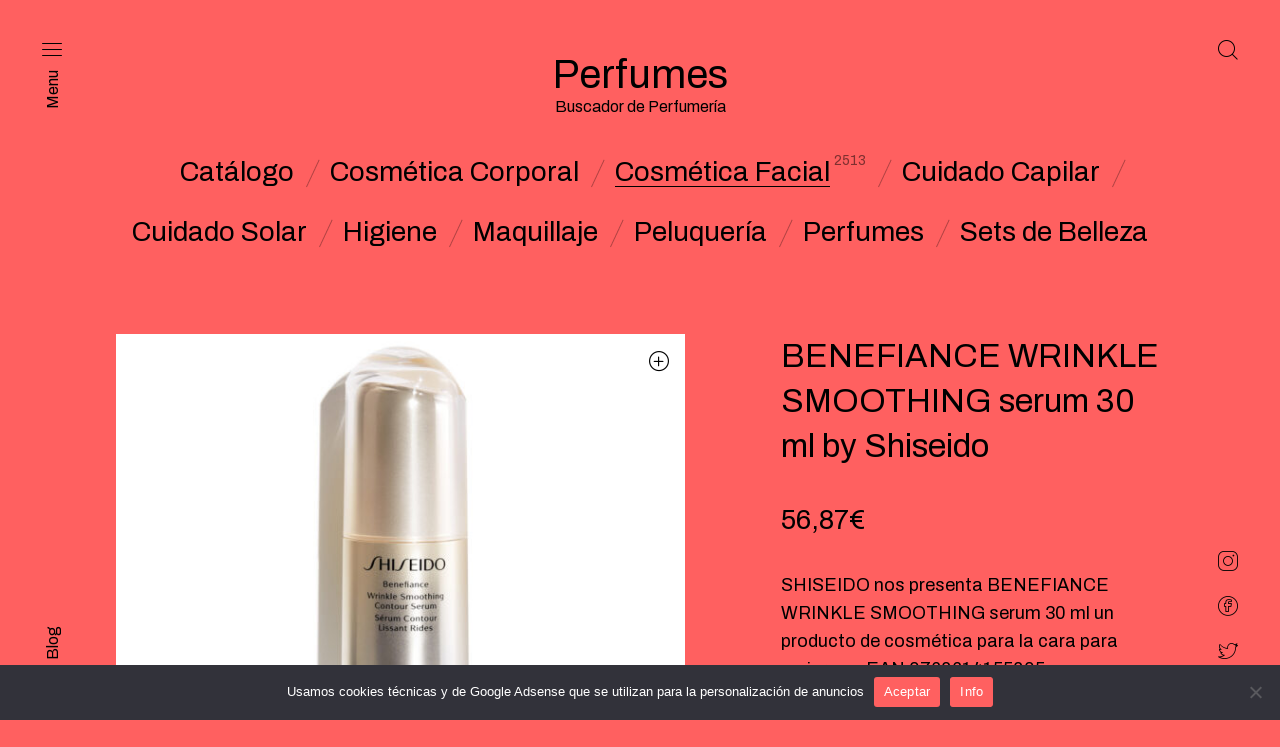

--- FILE ---
content_type: application/javascript
request_url: https://www.cdnperfumes.com/wp-content/plugins/all-in-one-wp-security-and-firewall/js/remove-weak-pw.js?ver=5.4.4
body_size: -23
content:
jQuery(document).ready(function($) {
	$('#pw-weak').remove();
	$('.pw-weak').remove();
});